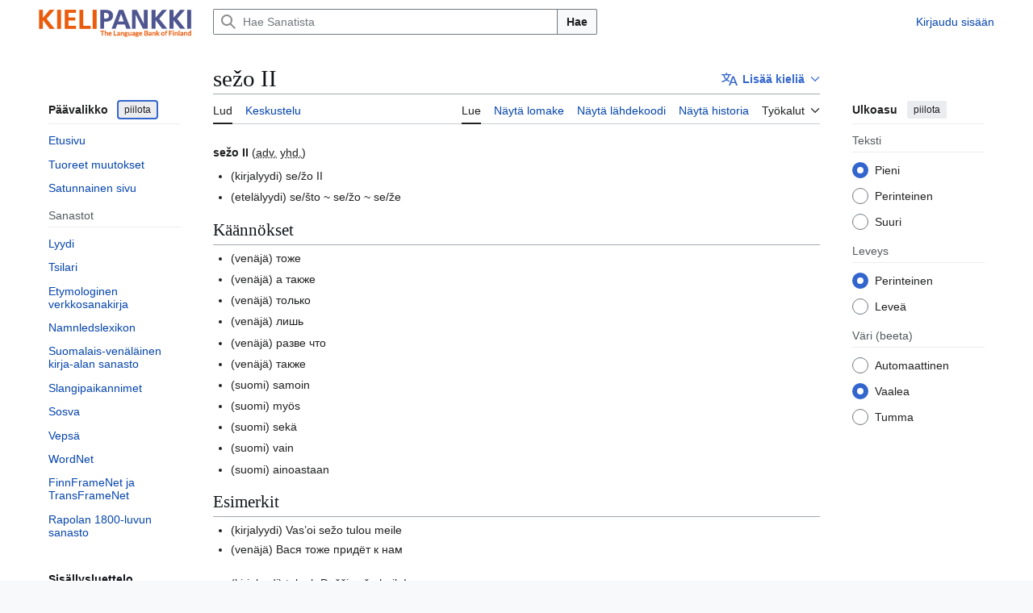

--- FILE ---
content_type: text/html; charset=UTF-8
request_url: https://sanat.csc.fi/wiki/Lud:se%C5%BEo_II
body_size: 44914
content:
<!DOCTYPE html>
<html class="client-nojs vector-feature-language-in-header-enabled vector-feature-language-in-main-page-header-disabled vector-feature-page-tools-pinned-disabled vector-feature-toc-pinned-clientpref-1 vector-feature-main-menu-pinned-disabled vector-feature-limited-width-clientpref-1 vector-feature-limited-width-content-enabled vector-feature-custom-font-size-clientpref-0 vector-feature-appearance-pinned-clientpref-1 vector-feature-night-mode-enabled skin-theme-clientpref-day vector-sticky-header-enabled vector-toc-available" lang="fi" dir="ltr">
<head>
<meta charset="UTF-8">
<title>sežo II – Sanat</title>
<script>(function(){var className="client-js vector-feature-language-in-header-enabled vector-feature-language-in-main-page-header-disabled vector-feature-page-tools-pinned-disabled vector-feature-toc-pinned-clientpref-1 vector-feature-main-menu-pinned-disabled vector-feature-limited-width-clientpref-1 vector-feature-limited-width-content-enabled vector-feature-custom-font-size-clientpref-0 vector-feature-appearance-pinned-clientpref-1 vector-feature-night-mode-enabled skin-theme-clientpref-day vector-sticky-header-enabled vector-toc-available";var cookie=document.cookie.match(/(?:^|; )sanatdbmwclientpreferences=([^;]+)/);if(cookie){cookie[1].split('%2C').forEach(function(pref){className=className.replace(new RegExp('(^| )'+pref.replace(/-clientpref-\w+$|[^\w-]+/g,'')+'-clientpref-\\w+( |$)'),'$1'+pref+'$2');});}document.documentElement.className=className;}());RLCONF={"wgBreakFrames":false,"wgSeparatorTransformTable":[",\t."," \t,"],"wgDigitTransformTable":["",""],"wgDefaultDateFormat":"fi normal","wgMonthNames":["","tammikuu","helmikuu","maaliskuu","huhtikuu","toukokuu","kesäkuu","heinäkuu","elokuu","syyskuu","lokakuu","marraskuu","joulukuu"],"wgRequestId":"aX5hUPKDi6eNf9RrcHe3zwAAAMM","wgCanonicalNamespace":"Lud","wgCanonicalSpecialPageName":false,"wgNamespaceNumber":1200,"wgPageName":"Lud:sežo_II","wgTitle":"sežo II","wgCurRevisionId":2057337,"wgRevisionId":2057337,"wgArticleId":1159447,"wgIsArticle":true,"wgIsRedirect":false,"wgAction":"view","wgUserName":null,"wgUserGroups":["*"],"wgCategories":["Lud"],"wgPageViewLanguage":"fi","wgPageContentLanguage":"fi","wgPageContentModel":"wikitext","wgRelevantPageName":"Lud:sežo_II","wgRelevantArticleId":1159447,"wgIsProbablyEditable":false,"wgRelevantPageIsProbablyEditable":false,"wgRestrictionEdit":[],"wgRestrictionMove":[],"wgPageFormsTargetName":null,"wgPageFormsAutocompleteValues":[],"wgPageFormsAutocompleteOnAllChars":false,"wgPageFormsFieldProperties":[],"wgPageFormsCargoFields":[],"wgPageFormsDependentFields":[],"wgPageFormsCalendarValues":[],"wgPageFormsCalendarParams":[],"wgPageFormsCalendarHTML":null,"wgPageFormsGridValues":[],"wgPageFormsGridParams":[],"wgPageFormsContLangYes":null,"wgPageFormsContLangNo":null,"wgPageFormsContLangMonths":[],"wgPageFormsHeightForMinimizingInstances":800,"wgPageFormsDelayReload":false,"wgPageFormsShowOnSelect":[],"wgPageFormsScriptPath":"/w/extensions/PageForms","edgValues":[],"wgPageFormsEDSettings":null,"wgAmericanDates":false,"VEForAllToolbarNormal":[{"header":"visualeditor-toolbar-paragraph-format","title":"visualeditor-toolbar-format-tooltip","type":"menu","include":{"group":"format"},"promote":["paragraph"],"demote":["preformatted","blockquote"]},{"header":"visualeditor-toolbar-text-style","title":"visualeditor-toolbar-style-tooltip","include":["bold","italic","moreTextStyle"]},{"include":["link"]},{"header":"visualeditor-toolbar-structure","title":"visualeditor-toolbar-structure","type":"list","icon":"listBullet","include":{"group":"structure"},"demote":["outdent","indent"]},{"header":"visualeditor-toolbar-insert","title":"visualeditor-toolbar-insert","type":"list","icon":"add","label":"","include":["insertTable","specialCharacter","warningblock","preformatted","infoblock","ideablock","dontblock","pinblock"]}],"VEForAllToolbarWide":[{"header":"visualeditor-toolbar-paragraph-format","title":"visualeditor-toolbar-format-tooltip","type":"menu","include":{"group":"format"},"promote":["paragraph"],"demote":["preformatted","blockquote"]},{"header":"visualeditor-toolbar-text-style","title":"visualeditor-toolbar-style-tooltip","include":["bold","italic","moreTextStyle"]},{"include":["link"]},{"header":"visualeditor-toolbar-structure","title":"visualeditor-toolbar-structure","type":"list","icon":"listBullet","include":{"group":"structure"},"demote":["outdent","indent"]},{"header":"visualeditor-toolbar-insert","title":"visualeditor-toolbar-insert","type":"list","icon":"add","label":"","include":["media","insertTable","specialCharacter","warningblock","preformatted","infoblock","ideablock","dontblock","pinblock"]}],"wgULSAcceptLanguageList":[],"wgVisualEditor":{"pageLanguageCode":"fi","pageLanguageDir":"ltr","pageVariantFallbacks":"fi"},"wgULSPosition":"interlanguage","wgULSisCompactLinksEnabled":false,"wgVector2022LanguageInHeader":true,"wgULSisLanguageSelectorEmpty":false,"wgEditSubmitButtonLabelPublish":false};
RLSTATE={"site.styles":"ready","user.styles":"ready","user":"ready","user.options":"loading","skins.vector.search.codex.styles":"ready","skins.vector.styles":"ready","skins.vector.icons":"ready","ext.uls.interlanguage":"ready","ext.visualEditor.desktopArticleTarget.noscript":"ready","ext.lud.styles":"ready"};RLPAGEMODULES=["ext.smw.styles","site","mediawiki.page.ready","skins.vector.js","ext.veforall.core.desktop","ext.uls.interface","ext.visualEditor.desktopArticleTarget.init","ext.visualEditor.targetLoader","ext.smw.purge"];</script>
<script>(RLQ=window.RLQ||[]).push(function(){mw.loader.impl(function(){return["user.options@12s5i",function($,jQuery,require,module){mw.user.tokens.set({"patrolToken":"+\\","watchToken":"+\\","csrfToken":"+\\"});
}];});});</script>
<link rel="stylesheet" href="/w/load.php?lang=fi&amp;modules=ext.lud.styles%7Cext.uls.interlanguage%7Cext.visualEditor.desktopArticleTarget.noscript%7Cskins.vector.icons%2Cstyles%7Cskins.vector.search.codex.styles&amp;only=styles&amp;skin=vector-2022">
<script async="" src="/w/load.php?lang=fi&amp;modules=startup&amp;only=scripts&amp;raw=1&amp;skin=vector-2022"></script>
<meta name="ResourceLoaderDynamicStyles" content="">
<link rel="stylesheet" href="/w/load.php?lang=fi&amp;modules=site.styles&amp;only=styles&amp;skin=vector-2022">
<meta name="generator" content="MediaWiki 1.44.3">
<meta name="robots" content="max-image-preview:standard">
<meta name="format-detection" content="telephone=no">
<meta name="viewport" content="width=device-width, initial-scale=1.0, user-scalable=yes, minimum-scale=0.25, maximum-scale=5.0">
<link rel="alternate" type="application/rdf+xml" title="Lud:sežo II" href="/w/index.php?title=Toiminnot:RDF-vienti&amp;xmlmime=rdf">
<link rel="search" type="application/opensearchdescription+xml" href="/w/rest.php/v1/search" title="Sanat (fi)">
<link rel="EditURI" type="application/rsd+xml" href="https://sanat.csc.fi/w/api.php?action=rsd">
<link rel="alternate" type="application/atom+xml" title="Sanat-Atom-syöte" href="/w/index.php?title=Toiminnot:Tuoreet_muutokset&amp;feed=atom">
</head>
<body class="skin--responsive skin-vector skin-vector-search-vue mediawiki ltr sitedir-ltr mw-hide-empty-elt ns-1200 ns-subject page-Lud_sežo_II rootpage-Lud_sežo_II skin-vector-2022 action-view"><a class="mw-jump-link" href="#bodyContent">Siirry sisältöön</a>
<div class="vector-header-container">
	<header class="vector-header mw-header vector-feature-custom-font-size-clientpref--excluded">
		<div class="vector-header-start">
			<nav class="vector-main-menu-landmark" aria-label="Sivusto">
				
<div id="vector-main-menu-dropdown" class="vector-dropdown vector-main-menu-dropdown vector-button-flush-left vector-button-flush-right"  title="Päävalikko" >
	<input type="checkbox" id="vector-main-menu-dropdown-checkbox" role="button" aria-haspopup="true" data-event-name="ui.dropdown-vector-main-menu-dropdown" class="vector-dropdown-checkbox "  aria-label="Päävalikko"  >
	<label id="vector-main-menu-dropdown-label" for="vector-main-menu-dropdown-checkbox" class="vector-dropdown-label cdx-button cdx-button--fake-button cdx-button--fake-button--enabled cdx-button--weight-quiet cdx-button--icon-only " aria-hidden="true"  ><span class="vector-icon mw-ui-icon-menu mw-ui-icon-wikimedia-menu"></span>

<span class="vector-dropdown-label-text">Päävalikko</span>
	</label>
	<div class="vector-dropdown-content">


				<div id="vector-main-menu-unpinned-container" class="vector-unpinned-container">
		
<div id="vector-main-menu" class="vector-main-menu vector-pinnable-element">
	<div
	class="vector-pinnable-header vector-main-menu-pinnable-header vector-pinnable-header-unpinned"
	data-feature-name="main-menu-pinned"
	data-pinnable-element-id="vector-main-menu"
	data-pinned-container-id="vector-main-menu-pinned-container"
	data-unpinned-container-id="vector-main-menu-unpinned-container"
>
	<div class="vector-pinnable-header-label">Päävalikko</div>
	<button class="vector-pinnable-header-toggle-button vector-pinnable-header-pin-button" data-event-name="pinnable-header.vector-main-menu.pin">siirrä sivupalkkiin</button>
	<button class="vector-pinnable-header-toggle-button vector-pinnable-header-unpin-button" data-event-name="pinnable-header.vector-main-menu.unpin">piilota</button>
</div>

	
<div id="p-navigation" class="vector-menu mw-portlet mw-portlet-navigation"  >
	<div class="vector-menu-heading">
		Valikko
	</div>
	<div class="vector-menu-content">
		
		<ul class="vector-menu-content-list">
			
			<li id="n-mainpage-description" class="mw-list-item"><a href="/" title="Siirry etusivulle [z]" accesskey="z"><span>Etusivu</span></a></li><li id="n-recentchanges" class="mw-list-item"><a href="/wiki/Toiminnot:Tuoreet_muutokset" title="Luettelo tuoreista muutoksista [r]" accesskey="r"><span>Tuoreet muutokset</span></a></li><li id="n-randompage" class="mw-list-item"><a href="/wiki/Toiminnot:Satunnainen_sivu" title="Avaa satunnainen sivu [x]" accesskey="x"><span>Satunnainen sivu</span></a></li>
		</ul>
		
	</div>
</div>

	
	
<div id="p-Sanastot" class="vector-menu mw-portlet mw-portlet-Sanastot"  >
	<div class="vector-menu-heading">
		Sanastot
	</div>
	<div class="vector-menu-content">
		
		<ul class="vector-menu-content-list">
			
			<li id="n-sanat-sidebar-lud" class="mw-list-item"><a href="/wiki/L%C3%BC%C3%BCdi"><span>Lyydi</span></a></li><li id="n-sanat-sidebar-tsilari" class="mw-list-item"><a href="/wiki/Tsilari"><span>Tsilari</span></a></li><li id="n-sanat-sidebar-etymologia" class="mw-list-item"><a href="/wiki/Etymologiawiki"><span>Etymologinen verkkosanakirja</span></a></li><li id="n-sanat-sidebar-namnledslexikon" class="mw-list-item"><a href="/wiki/Namnledslexikon"><span>Namnledslexikon</span></a></li><li id="n-sanat-sidebar-kirjasanasto" class="mw-list-item"><a href="/wiki/Suomalais-ven%C3%A4l%C3%A4inen_kirja-alan_sanasto"><span>Suomalais-venäläinen kirja-alan sanasto</span></a></li><li id="n-sanat-sidebar-slangipaikannimet" class="mw-list-item"><a href="/wiki/Slangipaikannimet"><span>Slangipaikannimet</span></a></li><li id="n-sanat-sidebar-sosva" class="mw-list-item"><a href="/wiki/Sosva"><span>Sosva</span></a></li><li id="n-sanat-sidebar-vepsä" class="mw-list-item"><a href="/wiki/Veps%C3%A4"><span>Vepsä</span></a></li><li id="n-sanat-sidebar-wordnet" class="mw-list-item"><a href="/wiki/Toiminnot:WordNet"><span>WordNet</span></a></li><li id="n-sanat-sidebar-finnframenet" class="mw-list-item"><a href="/wiki/FinnFrameNet"><span>FinnFrameNet ja TransFrameNet</span></a></li><li id="n-sanat-sidebar-rapola" class="mw-list-item"><a href="/wiki/Rapolan_1800-sanasto"><span>Rapolan 1800-luvun sanasto</span></a></li>
		</ul>
		
	</div>
</div>

</div>

				</div>

	</div>
</div>

		</nav>
			
<a href="/" class="mw-logo">
	<span class="mw-logo-container skin-invert">
		<img class="mw-logo-wordmark" alt="Sanat" src="/KIELIPANKKI_logotxt_SU_EN.png" style="width: 12.25em; height: 2.375em;">
	</span>
</a>

		</div>
		<div class="vector-header-end">
			
<div id="p-search" role="search" class="vector-search-box-vue  vector-search-box-collapses vector-search-box-show-thumbnail vector-search-box-auto-expand-width vector-search-box">
	<a href="/wiki/Toiminnot:Haku" class="cdx-button cdx-button--fake-button cdx-button--fake-button--enabled cdx-button--weight-quiet cdx-button--icon-only search-toggle" title="Hae Sanatista [f]" accesskey="f"><span class="vector-icon mw-ui-icon-search mw-ui-icon-wikimedia-search"></span>

<span>Haku</span>
	</a>
	<div class="vector-typeahead-search-container">
		<div class="cdx-typeahead-search cdx-typeahead-search--show-thumbnail cdx-typeahead-search--auto-expand-width">
			<form action="/w/index.php" id="searchform" class="cdx-search-input cdx-search-input--has-end-button">
				<div id="simpleSearch" class="cdx-search-input__input-wrapper"  data-search-loc="header-moved">
					<div class="cdx-text-input cdx-text-input--has-start-icon">
						<input
							class="cdx-text-input__input"
							 type="search" name="search" placeholder="Hae Sanatista" aria-label="Hae Sanatista" autocapitalize="sentences" spellcheck="false" title="Hae Sanatista [f]" accesskey="f" id="searchInput"
							>
						<span class="cdx-text-input__icon cdx-text-input__start-icon"></span>
					</div>
					<input type="hidden" name="title" value="Toiminnot:Haku">
				</div>
				<button class="cdx-button cdx-search-input__end-button">Hae</button>
			</form>
		</div>
	</div>
</div>

			<nav class="vector-user-links vector-user-links-wide" aria-label="Henkilökohtaiset työkalut">
	<div class="vector-user-links-main">
	
<div id="p-vector-user-menu-preferences" class="vector-menu mw-portlet emptyPortlet"  >
	<div class="vector-menu-content">
		
		<ul class="vector-menu-content-list">
			
			
		</ul>
		
	</div>
</div>

	
<div id="p-vector-user-menu-userpage" class="vector-menu mw-portlet emptyPortlet"  >
	<div class="vector-menu-content">
		
		<ul class="vector-menu-content-list">
			
			
		</ul>
		
	</div>
</div>

	<nav class="vector-appearance-landmark" aria-label="Ulkoasu">
		
<div id="vector-appearance-dropdown" class="vector-dropdown "  title="Muuta sivun kirjainkokoa, leveyttä ja väriä" >
	<input type="checkbox" id="vector-appearance-dropdown-checkbox" role="button" aria-haspopup="true" data-event-name="ui.dropdown-vector-appearance-dropdown" class="vector-dropdown-checkbox "  aria-label="Ulkoasu"  >
	<label id="vector-appearance-dropdown-label" for="vector-appearance-dropdown-checkbox" class="vector-dropdown-label cdx-button cdx-button--fake-button cdx-button--fake-button--enabled cdx-button--weight-quiet cdx-button--icon-only " aria-hidden="true"  ><span class="vector-icon mw-ui-icon-appearance mw-ui-icon-wikimedia-appearance"></span>

<span class="vector-dropdown-label-text">Ulkoasu</span>
	</label>
	<div class="vector-dropdown-content">


			<div id="vector-appearance-unpinned-container" class="vector-unpinned-container">
				
			</div>
		
	</div>
</div>

	</nav>
	
<div id="p-vector-user-menu-notifications" class="vector-menu mw-portlet emptyPortlet"  >
	<div class="vector-menu-content">
		
		<ul class="vector-menu-content-list">
			
			
		</ul>
		
	</div>
</div>

	
<div id="p-vector-user-menu-overflow" class="vector-menu mw-portlet"  >
	<div class="vector-menu-content">
		
		<ul class="vector-menu-content-list">
			<li id="pt-login-2" class="user-links-collapsible-item mw-list-item user-links-collapsible-item"><a data-mw="interface" href="/w/index.php?title=Toiminnot:Kirjaudu_sis%C3%A4%C3%A4n&amp;returnto=Lud%3Ase%C5%BEo+II" title="On suositeltavaa kirjautua sisään. Se ei kuitenkaan ole pakollista. [o]" accesskey="o" class=""><span>Kirjaudu sisään</span></a>
</li>

			
		</ul>
		
	</div>
</div>

	</div>
	
<div id="vector-user-links-dropdown" class="vector-dropdown vector-user-menu vector-button-flush-right vector-user-menu-logged-out user-links-collapsible-item"  title="Lisää valintoja" >
	<input type="checkbox" id="vector-user-links-dropdown-checkbox" role="button" aria-haspopup="true" data-event-name="ui.dropdown-vector-user-links-dropdown" class="vector-dropdown-checkbox "  aria-label="Henkilökohtaiset työkalut"  >
	<label id="vector-user-links-dropdown-label" for="vector-user-links-dropdown-checkbox" class="vector-dropdown-label cdx-button cdx-button--fake-button cdx-button--fake-button--enabled cdx-button--weight-quiet cdx-button--icon-only " aria-hidden="true"  ><span class="vector-icon mw-ui-icon-ellipsis mw-ui-icon-wikimedia-ellipsis"></span>

<span class="vector-dropdown-label-text">Henkilökohtaiset työkalut</span>
	</label>
	<div class="vector-dropdown-content">


		
<div id="p-personal" class="vector-menu mw-portlet mw-portlet-personal user-links-collapsible-item"  title="Käyttäjävalikko" >
	<div class="vector-menu-content">
		
		<ul class="vector-menu-content-list">
			
			<li id="pt-login" class="user-links-collapsible-item mw-list-item"><a href="/w/index.php?title=Toiminnot:Kirjaudu_sis%C3%A4%C3%A4n&amp;returnto=Lud%3Ase%C5%BEo+II" title="On suositeltavaa kirjautua sisään. Se ei kuitenkaan ole pakollista. [o]" accesskey="o"><span class="vector-icon mw-ui-icon-logIn mw-ui-icon-wikimedia-logIn"></span> <span>Kirjaudu sisään</span></a></li>
		</ul>
		
	</div>
</div>

	
	</div>
</div>

</nav>

		</div>
	</header>
</div>
<div class="mw-page-container">
	<div class="mw-page-container-inner">
		<div class="vector-sitenotice-container">
			<div id="siteNotice"></div>
		</div>
		<div class="vector-column-start">
			<div class="vector-main-menu-container">
		<div id="mw-navigation">
			<nav id="mw-panel" class="vector-main-menu-landmark" aria-label="Sivusto">
				<div id="vector-main-menu-pinned-container" class="vector-pinned-container">
				
				</div>
		</nav>
		</div>
	</div>
	<div class="vector-sticky-pinned-container">
				<nav id="mw-panel-toc" aria-label="Sisällysluettelo" data-event-name="ui.sidebar-toc" class="mw-table-of-contents-container vector-toc-landmark">
					<div id="vector-toc-pinned-container" class="vector-pinned-container">
					<div id="vector-toc" class="vector-toc vector-pinnable-element">
	<div
	class="vector-pinnable-header vector-toc-pinnable-header vector-pinnable-header-pinned"
	data-feature-name="toc-pinned"
	data-pinnable-element-id="vector-toc"
	
	
>
	<h2 class="vector-pinnable-header-label">Sisällysluettelo</h2>
	<button class="vector-pinnable-header-toggle-button vector-pinnable-header-pin-button" data-event-name="pinnable-header.vector-toc.pin">siirrä sivupalkkiin</button>
	<button class="vector-pinnable-header-toggle-button vector-pinnable-header-unpin-button" data-event-name="pinnable-header.vector-toc.unpin">piilota</button>
</div>


	<ul class="vector-toc-contents" id="mw-panel-toc-list">
		<li id="toc-mw-content-text"
			class="vector-toc-list-item vector-toc-level-1">
			<a href="#" class="vector-toc-link">
				<div class="vector-toc-text">Johdanto</div>
			</a>
		</li>
		<li id="toc-Käännökset"
		class="vector-toc-list-item vector-toc-level-1 vector-toc-list-item-expanded">
		<a class="vector-toc-link" href="#Käännökset">
			<div class="vector-toc-text">
				<span class="vector-toc-numb">1</span>
				<span>Käännökset</span>
			</div>
		</a>
		
		<ul id="toc-Käännökset-sublist" class="vector-toc-list">
		</ul>
	</li>
	<li id="toc-Esimerkit"
		class="vector-toc-list-item vector-toc-level-1 vector-toc-list-item-expanded">
		<a class="vector-toc-link" href="#Esimerkit">
			<div class="vector-toc-text">
				<span class="vector-toc-numb">2</span>
				<span>Esimerkit</span>
			</div>
		</a>
		
		<ul id="toc-Esimerkit-sublist" class="vector-toc-list">
		</ul>
	</li>
	<li id="toc-Katso_myös"
		class="vector-toc-list-item vector-toc-level-1 vector-toc-list-item-expanded">
		<a class="vector-toc-link" href="#Katso_myös">
			<div class="vector-toc-text">
				<span class="vector-toc-numb">3</span>
				<span>Katso myös</span>
			</div>
		</a>
		
		<ul id="toc-Katso_myös-sublist" class="vector-toc-list">
		</ul>
	</li>
</ul>
</div>

					</div>
		</nav>
			</div>
		</div>
		<div class="mw-content-container">
			<main id="content" class="mw-body">
				<header class="mw-body-header vector-page-titlebar vector-feature-custom-font-size-clientpref--excluded">
					<nav aria-label="Sisällysluettelo" class="vector-toc-landmark">
						
<div id="vector-page-titlebar-toc" class="vector-dropdown vector-page-titlebar-toc vector-button-flush-left"  title="Sisällysluettelo" >
	<input type="checkbox" id="vector-page-titlebar-toc-checkbox" role="button" aria-haspopup="true" data-event-name="ui.dropdown-vector-page-titlebar-toc" class="vector-dropdown-checkbox "  aria-label="Vaihda sisällysluettelo"  >
	<label id="vector-page-titlebar-toc-label" for="vector-page-titlebar-toc-checkbox" class="vector-dropdown-label cdx-button cdx-button--fake-button cdx-button--fake-button--enabled cdx-button--weight-quiet cdx-button--icon-only " aria-hidden="true"  ><span class="vector-icon mw-ui-icon-listBullet mw-ui-icon-wikimedia-listBullet"></span>

<span class="vector-dropdown-label-text">Vaihda sisällysluettelo</span>
	</label>
	<div class="vector-dropdown-content">


							<div id="vector-page-titlebar-toc-unpinned-container" class="vector-unpinned-container">
			</div>
		
	</div>
</div>

					</nav>
					<h1 id="firstHeading" class="firstHeading mw-first-heading">sežo II</h1>
							
<div id="p-lang-btn" class="vector-dropdown mw-portlet mw-portlet-lang"  >
	<input type="checkbox" id="p-lang-btn-checkbox" role="button" aria-haspopup="true" data-event-name="ui.dropdown-p-lang-btn" class="vector-dropdown-checkbox mw-interlanguage-selector" aria-label="Tämä artikkeli on saatavilla vain tällä kielellä. Lisää artikkeli muille kielille"   >
	<label id="p-lang-btn-label" for="p-lang-btn-checkbox" class="vector-dropdown-label cdx-button cdx-button--fake-button cdx-button--fake-button--enabled cdx-button--weight-quiet cdx-button--action-progressive mw-portlet-lang-heading-0" aria-hidden="true"  ><span class="vector-icon mw-ui-icon-language-progressive mw-ui-icon-wikimedia-language-progressive"></span>

<span class="vector-dropdown-label-text">Lisää kieliä</span>
	</label>
	<div class="vector-dropdown-content">

		<div class="vector-menu-content">
			
			<ul class="vector-menu-content-list">
				
				
			</ul>
			<div class="after-portlet after-portlet-lang"><span class="uls-after-portlet-link"></span></div>
		</div>

	</div>
</div>
</header>
				<div class="vector-page-toolbar vector-feature-custom-font-size-clientpref--excluded">
					<div class="vector-page-toolbar-container">
						<div id="left-navigation">
							<nav aria-label="Nimiavaruudet">
								
<div id="p-associated-pages" class="vector-menu vector-menu-tabs mw-portlet mw-portlet-associated-pages"  >
	<div class="vector-menu-content">
		
		<ul class="vector-menu-content-list">
			
			<li id="ca-nstab-lud" class="selected vector-tab-noicon mw-list-item"><a href="/wiki/Lud:se%C5%BEo_II" title="Tarkastele aihesivua [c]" accesskey="c"><span>Lud</span></a></li><li id="ca-talk" class="new vector-tab-noicon mw-list-item"><a href="/w/index.php?title=Lud_talk:se%C5%BEo_II&amp;action=edit&amp;redlink=1" rel="discussion" class="new" title="Keskustele sisällöstä (sivua ei ole) [t]" accesskey="t"><span>Keskustelu</span></a></li>
		</ul>
		
	</div>
</div>

								
<div id="vector-variants-dropdown" class="vector-dropdown emptyPortlet"  >
	<input type="checkbox" id="vector-variants-dropdown-checkbox" role="button" aria-haspopup="true" data-event-name="ui.dropdown-vector-variants-dropdown" class="vector-dropdown-checkbox " aria-label="Valitse kieliversio"   >
	<label id="vector-variants-dropdown-label" for="vector-variants-dropdown-checkbox" class="vector-dropdown-label cdx-button cdx-button--fake-button cdx-button--fake-button--enabled cdx-button--weight-quiet" aria-hidden="true"  ><span class="vector-dropdown-label-text">suomi</span>
	</label>
	<div class="vector-dropdown-content">


					
<div id="p-variants" class="vector-menu mw-portlet mw-portlet-variants emptyPortlet"  >
	<div class="vector-menu-content">
		
		<ul class="vector-menu-content-list">
			
			
		</ul>
		
	</div>
</div>

				
	</div>
</div>

							</nav>
						</div>
						<div id="right-navigation" class="vector-collapsible">
							<nav aria-label="Näkymät">
								
<div id="p-views" class="vector-menu vector-menu-tabs mw-portlet mw-portlet-views"  >
	<div class="vector-menu-content">
		
		<ul class="vector-menu-content-list">
			
			<li id="ca-view" class="selected vector-tab-noicon mw-list-item"><a href="/wiki/Lud:se%C5%BEo_II"><span>Lue</span></a></li><li id="ca-formedit" class="vector-tab-noicon mw-list-item"><a href="/w/index.php?title=Lud:se%C5%BEo_II&amp;action=formedit" title="Muokkaa tätä sivua lomakkeella [&amp;]" accesskey="&amp;"><span>Näytä lomake</span></a></li><li id="ca-viewsource" class="vector-tab-noicon mw-list-item"><a href="/w/index.php?title=Lud:se%C5%BEo_II&amp;action=edit" title="Tämä sivu on suojattu muutoksilta.&#10;Voit katsella sivun lähteenä olevaa wikitekstiä. [e]" accesskey="e"><span>Näytä lähdekoodi</span></a></li><li id="ca-history" class="vector-tab-noicon mw-list-item"><a href="/w/index.php?title=Lud:se%C5%BEo_II&amp;action=history" title="Sivun aikaisemmat versiot [h]" accesskey="h"><span>Näytä historia</span></a></li>
		</ul>
		
	</div>
</div>

							</nav>
				
							<nav class="vector-page-tools-landmark" aria-label="Sivutyökalut">
								
<div id="vector-page-tools-dropdown" class="vector-dropdown vector-page-tools-dropdown"  >
	<input type="checkbox" id="vector-page-tools-dropdown-checkbox" role="button" aria-haspopup="true" data-event-name="ui.dropdown-vector-page-tools-dropdown" class="vector-dropdown-checkbox "  aria-label="Työkalut"  >
	<label id="vector-page-tools-dropdown-label" for="vector-page-tools-dropdown-checkbox" class="vector-dropdown-label cdx-button cdx-button--fake-button cdx-button--fake-button--enabled cdx-button--weight-quiet" aria-hidden="true"  ><span class="vector-dropdown-label-text">Työkalut</span>
	</label>
	<div class="vector-dropdown-content">


									<div id="vector-page-tools-unpinned-container" class="vector-unpinned-container">
						
<div id="vector-page-tools" class="vector-page-tools vector-pinnable-element">
	<div
	class="vector-pinnable-header vector-page-tools-pinnable-header vector-pinnable-header-unpinned"
	data-feature-name="page-tools-pinned"
	data-pinnable-element-id="vector-page-tools"
	data-pinned-container-id="vector-page-tools-pinned-container"
	data-unpinned-container-id="vector-page-tools-unpinned-container"
>
	<div class="vector-pinnable-header-label">Työkalut</div>
	<button class="vector-pinnable-header-toggle-button vector-pinnable-header-pin-button" data-event-name="pinnable-header.vector-page-tools.pin">siirrä sivupalkkiin</button>
	<button class="vector-pinnable-header-toggle-button vector-pinnable-header-unpin-button" data-event-name="pinnable-header.vector-page-tools.unpin">piilota</button>
</div>

	
<div id="p-cactions" class="vector-menu mw-portlet mw-portlet-cactions vector-has-collapsible-items"  title="Lisää valintoja" >
	<div class="vector-menu-heading">
		Toiminnot
	</div>
	<div class="vector-menu-content">
		
		<ul class="vector-menu-content-list">
			
			<li id="ca-more-view" class="selected vector-more-collapsible-item mw-list-item"><a href="/wiki/Lud:se%C5%BEo_II"><span>Lue</span></a></li><li id="ca-more-formedit" class="vector-more-collapsible-item mw-list-item"><a href="/w/index.php?title=Lud:se%C5%BEo_II&amp;action=formedit"><span>Näytä lomake</span></a></li><li id="ca-more-viewsource" class="vector-more-collapsible-item mw-list-item"><a href="/w/index.php?title=Lud:se%C5%BEo_II&amp;action=edit"><span>Näytä lähdekoodi</span></a></li><li id="ca-more-history" class="vector-more-collapsible-item mw-list-item"><a href="/w/index.php?title=Lud:se%C5%BEo_II&amp;action=history"><span>Näytä historia</span></a></li><li id="ca-purge" class="is-disabled mw-list-item"><a href="/w/index.php?title=Lud:se%C5%BEo_II&amp;action=purge"><span>Päivitä</span></a></li>
		</ul>
		
	</div>
</div>

<div id="p-tb" class="vector-menu mw-portlet mw-portlet-tb"  >
	<div class="vector-menu-heading">
		Yleinen
	</div>
	<div class="vector-menu-content">
		
		<ul class="vector-menu-content-list">
			
			<li id="t-whatlinkshere" class="mw-list-item"><a href="/wiki/Toiminnot:T%C3%A4nne_viittaavat_sivut/Lud:se%C5%BEo_II" title="Lista sivuista, jotka viittaavat tänne [j]" accesskey="j"><span>Tänne viittaavat sivut</span></a></li><li id="t-recentchangeslinked" class="mw-list-item"><a href="/wiki/Toiminnot:Linkitetyt_muutokset/Lud:se%C5%BEo_II" rel="nofollow" title="Viimeisimmät muokkaukset sivuissa, joille viitataan tältä sivulta [k]" accesskey="k"><span>Linkitettyjen sivujen muutokset</span></a></li><li id="t-print" class="mw-list-item"><a href="javascript:print();" rel="alternate" title="Tulostettava versio [p]" accesskey="p"><span>Tulostettava versio</span></a></li><li id="t-permalink" class="mw-list-item"><a href="/w/index.php?title=Lud:se%C5%BEo_II&amp;oldid=2057337" title="Ikilinkki tämän sivun tähän versioon"><span>Ikilinkki</span></a></li><li id="t-info" class="mw-list-item"><a href="/w/index.php?title=Lud:se%C5%BEo_II&amp;action=info" title="Enemmän tietoa tästä sivusta"><span>Sivun tiedot</span></a></li><li id="t-smwbrowselink" class="mw-list-item"><a href="/wiki/Toiminnot:Selaa/:Lud:sežo-5FII" rel="search"><span>Sivun ominaisuudet</span></a></li>
		</ul>
		
	</div>
</div>

</div>

									</div>
				
	</div>
</div>

							</nav>
						</div>
					</div>
				</div>
				<div class="vector-column-end vector-feature-custom-font-size-clientpref--excluded">
					<div class="vector-sticky-pinned-container">
						<nav class="vector-page-tools-landmark" aria-label="Sivutyökalut">
							<div id="vector-page-tools-pinned-container" class="vector-pinned-container">
				
							</div>
		</nav>
						<nav class="vector-appearance-landmark" aria-label="Ulkoasu">
							<div id="vector-appearance-pinned-container" class="vector-pinned-container">
				<div id="vector-appearance" class="vector-appearance vector-pinnable-element">
	<div
	class="vector-pinnable-header vector-appearance-pinnable-header vector-pinnable-header-pinned"
	data-feature-name="appearance-pinned"
	data-pinnable-element-id="vector-appearance"
	data-pinned-container-id="vector-appearance-pinned-container"
	data-unpinned-container-id="vector-appearance-unpinned-container"
>
	<div class="vector-pinnable-header-label">Ulkoasu</div>
	<button class="vector-pinnable-header-toggle-button vector-pinnable-header-pin-button" data-event-name="pinnable-header.vector-appearance.pin">siirrä sivupalkkiin</button>
	<button class="vector-pinnable-header-toggle-button vector-pinnable-header-unpin-button" data-event-name="pinnable-header.vector-appearance.unpin">piilota</button>
</div>


</div>

							</div>
		</nav>
					</div>
				</div>
				<div id="bodyContent" class="vector-body" aria-labelledby="firstHeading" data-mw-ve-target-container>
					<div class="vector-body-before-content">
							<div class="mw-indicators">
		</div>

						<div id="siteSub" class="noprint">Sanatista</div>
					</div>
					<div id="contentSub"><div id="mw-content-subtitle"></div></div>
					
					
					<div id="mw-content-text" class="mw-body-content"><div class="mw-content-ltr mw-parser-output" lang="fi" dir="ltr"><p><b>sežo II</b> (<abbr title="adverbi">adv.</abbr> <abbr title="yhdyssana">yhd.</abbr>)
</p>
<ul><li>(kirjalyydi) <span lang="lud">se/žo II</span></li></ul>
<ul><li>(etelälyydi) <span lang="lud-x-south">se/što ~ se/žo ~ se/že</span></li></ul>
<div class="mw-heading mw-heading2"><h2 id="Käännökset"><span id="K.C3.A4.C3.A4nn.C3.B6kset"></span>Käännökset</h2></div>
<ul><li><span id="тоже"></span> (venäjä) <span lang="ru">тоже</span></li></ul>
<ul><li><span id="а&#95;также"></span> (venäjä) <span lang="ru">а также</span></li></ul>
<ul><li><span id="только"></span> (venäjä) <span lang="ru">только</span></li></ul>
<ul><li><span id="лишь"></span> (venäjä) <span lang="ru">лишь</span></li></ul>
<ul><li><span id="разве&#95;что"></span> (venäjä) <span lang="ru">разве что</span></li></ul>
<ul><li><span id="также"></span> (venäjä) <span lang="ru">также</span></li></ul>
<ul><li><span id="samoin"></span> (suomi) <span lang="fi">samoin</span></li></ul>
<ul><li><span id="myös"></span> (suomi) <span lang="fi">myös</span></li></ul>
<ul><li><span id="sekä"></span> (suomi) <span lang="fi">sekä</span></li></ul>
<ul><li><span id="vain"></span> (suomi) <span lang="fi">vain</span></li></ul>
<ul><li><span id="ainoastaan"></span> (suomi) <span lang="fi">ainoastaan</span></li></ul>
<div class="mw-heading mw-heading2"><h2 id="Esimerkit">Esimerkit</h2></div>
<div class="mw-sanat-example-block">
<ul><li>(kirjalyydi) <span lang="lud">Vas’oi sežo tulou meile</span></li>
<li>(venäjä) <span lang="ru">Вася тоже придёт к нам</span></li></ul></div>
<div class="mw-sanat-example-block">
<ul><li>(kirjalyydi) <span lang="lud">tulgah Dašši sežo heile!</span></li>
<li>(venäjä) <span lang="ru">пусть Даша также к ним придёт!</span></li></ul></div>
<div class="mw-sanat-example-block">
<ul><li>(etelälyydi) <span lang="lud-x-south">sešto reiguit kaivda, vesta da puu zagotovida</span></li>
<li>(venäjä) <span lang="ru">только дыры выскоблить, обстругать да дерево заготовить</span></li>
<li>(suomi) <span lang="fi">vain reikiä kaivaa, veistää ja puuta hankkia</span></li></ul></div>
<div class="mw-heading mw-heading2"><h2 id="Katso_myös"><span id="Katso_my.C3.B6s"></span>Katso myös</h2></div>
<ul><li><a href="/wiki/Lud:*-gi_I" title="Lud:*-gi I">*-gi I</a></li>
<li><a href="/wiki/Lud:dai" title="Lud:dai">dai</a></li>
<li><a href="/wiki/Lud:muga%C5%BEo" title="Lud:mugažo">mugažo</a></li>
<li><a href="/wiki/Lud:to%C5%BEo" title="Lud:tožo">tožo</a></li>
<li><a href="/wiki/Lud:vai_II" title="Lud:vai II">vai II</a></li>
<li><a href="/wiki/Lud:vaiku" title="Lud:vaiku">vaiku</a></li>
<li><a href="/wiki/Lud:%C3%BChtend%C3%BCtte" title="Lud:ühtendütte">ühtendütte</a></li></ul>
<!-- 
NewPP limit report
Cached time: 20260131200848
Cache expiry: 86400
Reduced expiry: false
Complications: []
[SMW] In‐text annotation parser time: 0 seconds
CPU time usage: 0.065 seconds
Real time usage: 0.099 seconds
Preprocessor visited node count: 913/1000000
Post‐expand include size: 5449/2097152 bytes
Template argument size: 2512/2097152 bytes
Highest expansion depth: 10/100
Expensive parser function count: 0/100
Unstrip recursion depth: 0/20
Unstrip post‐expand size: 0/5000000 bytes
-->
<!--
Transclusion expansion time report (%,ms,calls,template)
100.00%   57.101      1 -total
 60.23%   34.392     11 Malline:Translation
 23.35%   13.332      1 Malline:Word
 14.07%    8.032     20 Malline:L
 13.64%    7.787     20 Malline:Langname
 12.90%    7.366      3 Malline:Example
 11.42%    6.522      2 Malline:Variant
  8.94%    5.107      7 Malline:Example-entry
  7.13%    4.071     20 Malline:Lang-i18n
-->

<!-- Saved in parser cache with key sanatdb:pcache:1159447:|%23|:idhash:canonical and timestamp 20260131200848 and revision id 2057337. Rendering was triggered because: page-view
 -->
</div>
<div class="printfooter" data-nosnippet="">Noudettu kohteesta ”<a dir="ltr" href="https://sanat.csc.fi/w/index.php?title=Lud:sežo_II&amp;oldid=2057337">https://sanat.csc.fi/w/index.php?title=Lud:sežo_II&amp;oldid=2057337</a>”</div></div>
					<div id="catlinks" class="catlinks" data-mw="interface"><div id="mw-normal-catlinks" class="mw-normal-catlinks"><a href="/wiki/Toiminnot:Luokat" title="Toiminnot:Luokat">Luokka</a>: <ul><li><a href="/wiki/Luokka:Lud" title="Luokka:Lud">Lud</a></li></ul></div></div>
				</div>
			</main>
			
		</div>
		<div class="mw-footer-container">
			
<footer id="footer" class="mw-footer" >
	<ul id="footer-info">
	<li id="footer-info-lastmod"> Sivua on viimeksi muutettu 19. tammikuuta 2024 kello 17.17.</li>
</ul>

	<ul id="footer-places">
	<li id="footer-places-privacy"><a href="/wiki/Sanat:Tietosuojak%C3%A4yt%C3%A4nt%C3%B6">Tietosuojakäytäntö</a></li>
	<li id="footer-places-about"><a href="/wiki/Sanat:Tietoja">Tietoja Sanatista</a></li>
	<li id="footer-places-disclaimers"><a href="/wiki/Sanat:Vastuuvapaus">Vastuuvapaus</a></li>
</ul>

	<ul id="footer-icons" class="noprint">
	<li id="footer-poweredbyico"><a href="https://www.mediawiki.org/" class="cdx-button cdx-button--fake-button cdx-button--size-large cdx-button--fake-button--enabled"><picture><source media="(min-width: 500px)" srcset="/w/resources/assets/poweredby_mediawiki.svg" width="88" height="31"><img src="/w/resources/assets/mediawiki_compact.svg" alt="Powered by MediaWiki" lang="en" width="25" height="25" loading="lazy"></picture></a></li>
	<li id="footer-poweredbysmwico"><a href="https://www.semantic-mediawiki.org/wiki/Semantic_MediaWiki" class="cdx-button cdx-button--fake-button cdx-button--size-large cdx-button--fake-button--enabled"><img src="/w/extensions/SemanticMediaWiki/res/smw/assets/logo_footer.svg" alt="Powered by Semantic MediaWiki" class="smw-footer" width="88" height="31" loading="lazy"></a></li>
</ul>

</footer>

		</div>
	</div> 
</div> 
<div class="vector-header-container vector-sticky-header-container">
	<div id="vector-sticky-header" class="vector-sticky-header">
		<div class="vector-sticky-header-start">
			<div class="vector-sticky-header-icon-start vector-button-flush-left vector-button-flush-right" aria-hidden="true">
				<button class="cdx-button cdx-button--weight-quiet cdx-button--icon-only vector-sticky-header-search-toggle" tabindex="-1" data-event-name="ui.vector-sticky-search-form.icon"><span class="vector-icon mw-ui-icon-search mw-ui-icon-wikimedia-search"></span>

<span>Haku</span>
			</button>
		</div>
			
		<div role="search" class="vector-search-box-vue  vector-search-box-show-thumbnail vector-search-box">
			<div class="vector-typeahead-search-container">
				<div class="cdx-typeahead-search cdx-typeahead-search--show-thumbnail">
					<form action="/w/index.php" id="vector-sticky-search-form" class="cdx-search-input cdx-search-input--has-end-button">
						<div  class="cdx-search-input__input-wrapper"  data-search-loc="header-moved">
							<div class="cdx-text-input cdx-text-input--has-start-icon">
								<input
									class="cdx-text-input__input"
									
									type="search" name="search" placeholder="Hae Sanatista">
								<span class="cdx-text-input__icon cdx-text-input__start-icon"></span>
							</div>
							<input type="hidden" name="title" value="Toiminnot:Haku">
						</div>
						<button class="cdx-button cdx-search-input__end-button">Hae</button>
					</form>
				</div>
			</div>
		</div>
		<div class="vector-sticky-header-context-bar">
				<nav aria-label="Sisällysluettelo" class="vector-toc-landmark">
						
					<div id="vector-sticky-header-toc" class="vector-dropdown mw-portlet mw-portlet-sticky-header-toc vector-sticky-header-toc vector-button-flush-left"  >
						<input type="checkbox" id="vector-sticky-header-toc-checkbox" role="button" aria-haspopup="true" data-event-name="ui.dropdown-vector-sticky-header-toc" class="vector-dropdown-checkbox "  aria-label="Vaihda sisällysluettelo"  >
						<label id="vector-sticky-header-toc-label" for="vector-sticky-header-toc-checkbox" class="vector-dropdown-label cdx-button cdx-button--fake-button cdx-button--fake-button--enabled cdx-button--weight-quiet cdx-button--icon-only " aria-hidden="true"  ><span class="vector-icon mw-ui-icon-listBullet mw-ui-icon-wikimedia-listBullet"></span>

<span class="vector-dropdown-label-text">Vaihda sisällysluettelo</span>
						</label>
						<div class="vector-dropdown-content">
					
						<div id="vector-sticky-header-toc-unpinned-container" class="vector-unpinned-container">
						</div>
					
						</div>
					</div>
			</nav>
				<div class="vector-sticky-header-context-bar-primary" aria-hidden="true" >sežo II</div>
			</div>
		</div>
		<div class="vector-sticky-header-end" aria-hidden="true">
			<div class="vector-sticky-header-icons">
				<a href="#" class="cdx-button cdx-button--fake-button cdx-button--fake-button--enabled cdx-button--weight-quiet cdx-button--icon-only" id="ca-talk-sticky-header" tabindex="-1" data-event-name="talk-sticky-header"><span class="vector-icon mw-ui-icon-speechBubbles mw-ui-icon-wikimedia-speechBubbles"></span>

<span></span>
			</a>
			<a href="#" class="cdx-button cdx-button--fake-button cdx-button--fake-button--enabled cdx-button--weight-quiet cdx-button--icon-only" id="ca-subject-sticky-header" tabindex="-1" data-event-name="subject-sticky-header"><span class="vector-icon mw-ui-icon-article mw-ui-icon-wikimedia-article"></span>

<span></span>
			</a>
			<a href="#" class="cdx-button cdx-button--fake-button cdx-button--fake-button--enabled cdx-button--weight-quiet cdx-button--icon-only" id="ca-history-sticky-header" tabindex="-1" data-event-name="history-sticky-header"><span class="vector-icon mw-ui-icon-wikimedia-history mw-ui-icon-wikimedia-wikimedia-history"></span>

<span></span>
			</a>
			<a href="#" class="cdx-button cdx-button--fake-button cdx-button--fake-button--enabled cdx-button--weight-quiet cdx-button--icon-only mw-watchlink" id="ca-watchstar-sticky-header" tabindex="-1" data-event-name="watch-sticky-header"><span class="vector-icon mw-ui-icon-wikimedia-star mw-ui-icon-wikimedia-wikimedia-star"></span>

<span></span>
			</a>
			<a href="#" class="cdx-button cdx-button--fake-button cdx-button--fake-button--enabled cdx-button--weight-quiet cdx-button--icon-only" id="ca-edit-sticky-header" tabindex="-1" data-event-name="wikitext-edit-sticky-header"><span class="vector-icon mw-ui-icon-wikimedia-wikiText mw-ui-icon-wikimedia-wikimedia-wikiText"></span>

<span></span>
			</a>
			<a href="#" class="cdx-button cdx-button--fake-button cdx-button--fake-button--enabled cdx-button--weight-quiet cdx-button--icon-only" id="ca-ve-edit-sticky-header" tabindex="-1" data-event-name="ve-edit-sticky-header"><span class="vector-icon mw-ui-icon-wikimedia-edit mw-ui-icon-wikimedia-wikimedia-edit"></span>

<span></span>
			</a>
			<a href="#" class="cdx-button cdx-button--fake-button cdx-button--fake-button--enabled cdx-button--weight-quiet cdx-button--icon-only" id="ca-viewsource-sticky-header" tabindex="-1" data-event-name="ve-edit-protected-sticky-header"><span class="vector-icon mw-ui-icon-wikimedia-editLock mw-ui-icon-wikimedia-wikimedia-editLock"></span>

<span></span>
			</a>
		</div>
			<div class="vector-sticky-header-buttons">
				<button class="cdx-button cdx-button--weight-quiet mw-interlanguage-selector" id="p-lang-btn-sticky-header" tabindex="-1" data-event-name="ui.dropdown-p-lang-btn-sticky-header"><span class="vector-icon mw-ui-icon-wikimedia-language mw-ui-icon-wikimedia-wikimedia-language"></span>

<span>Lisää kieliä</span>
			</button>
			<a href="#" class="cdx-button cdx-button--fake-button cdx-button--fake-button--enabled cdx-button--weight-quiet cdx-button--action-progressive" id="ca-addsection-sticky-header" tabindex="-1" data-event-name="addsection-sticky-header"><span class="vector-icon mw-ui-icon-speechBubbleAdd-progressive mw-ui-icon-wikimedia-speechBubbleAdd-progressive"></span>

<span>Lisää aihe</span>
			</a>
		</div>
			<div class="vector-sticky-header-icon-end">
				<div class="vector-user-links">
				</div>
			</div>
		</div>
	</div>
</div>
<div class="mw-portlet mw-portlet-dock-bottom emptyPortlet" id="p-dock-bottom">
	<ul>
		
	</ul>
</div>
<script>(RLQ=window.RLQ||[]).push(function(){mw.config.set({"wgBackendResponseTime":451,"wgPageParseReport":{"smw":{"limitreport-intext-parsertime":0},"limitreport":{"cputime":"0.065","walltime":"0.099","ppvisitednodes":{"value":913,"limit":1000000},"postexpandincludesize":{"value":5449,"limit":2097152},"templateargumentsize":{"value":2512,"limit":2097152},"expansiondepth":{"value":10,"limit":100},"expensivefunctioncount":{"value":0,"limit":100},"unstrip-depth":{"value":0,"limit":20},"unstrip-size":{"value":0,"limit":5000000},"timingprofile":["100.00%   57.101      1 -total"," 60.23%   34.392     11 Malline:Translation"," 23.35%   13.332      1 Malline:Word"," 14.07%    8.032     20 Malline:L"," 13.64%    7.787     20 Malline:Langname"," 12.90%    7.366      3 Malline:Example"," 11.42%    6.522      2 Malline:Variant","  8.94%    5.107      7 Malline:Example-entry","  7.13%    4.071     20 Malline:Lang-i18n"]},"cachereport":{"timestamp":"20260131200848","ttl":86400,"transientcontent":false}}});});</script>
</body>
</html>

--- FILE ---
content_type: image/svg+xml
request_url: https://sanat.csc.fi/w/load.php?modules=skins.vector.icons.js&image=editLock&format=original&lang=fi&skin=vector-2022&version=13pu5
body_size: 423
content:
<?xml version="1.0" encoding="UTF-8"?>
<svg xmlns="http://www.w3.org/2000/svg" width="20" height="20" viewBox="0 0 20 20"><title>
		edit lock
	</title><g fill="#000"><path d="M12 12a2 2 0 0 1-2-2V5.25l-9 9V19h4.75l7-7zm7-8h-.5V2.5a2.5 2.5 0 0 0-5 0V4H13a1 1 0 0 0-1 1v4a1 1 0 0 0 1 1h6a1 1 0 0 0 1-1V5a1 1 0 0 0-1-1m-3 4a1 1 0 1 1 1-1 1 1 0 0 1-1 1m1.5-4h-3V2.75C14.5 2 14.5 1 16 1s1.5 1 1.5 1.75z"/></g></svg>


--- FILE ---
content_type: image/svg+xml
request_url: https://sanat.csc.fi/w/load.php?modules=skins.vector.icons&image=listBullet&format=original&lang=fi&skin=vector-2022&version=11jdr
body_size: 329
content:
<?xml version="1.0" encoding="UTF-8"?>
<svg xmlns="http://www.w3.org/2000/svg" width="20" height="20" viewBox="0 0 20 20"><title>
		bullet list
	</title><g fill="#000"><path d="M7 15h12v2H7zm0-6h12v2H7zm0-6h12v2H7z"/><circle cx="3" cy="4" r="2"/><circle cx="3" cy="10" r="2"/><circle cx="3" cy="16" r="2"/></g></svg>
